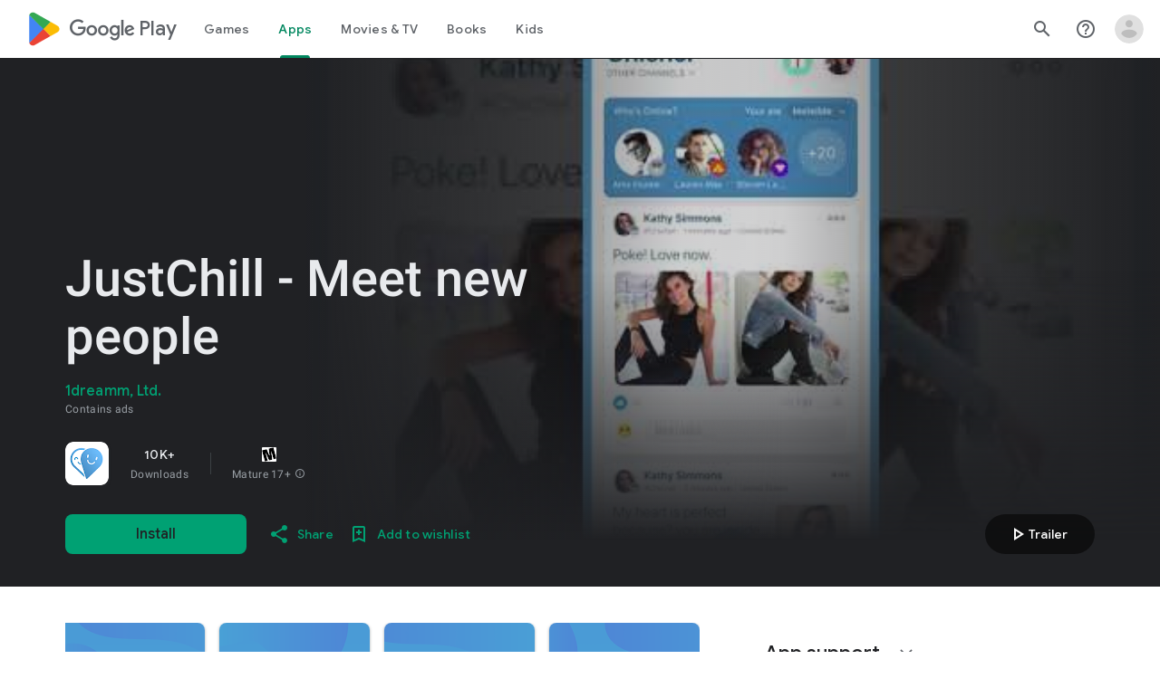

--- FILE ---
content_type: text/plain; charset=utf-8
request_url: https://play.google.com/play/log?format=json&authuser&proto_v2=true
body_size: -435
content:
["900000","1768852548698"]